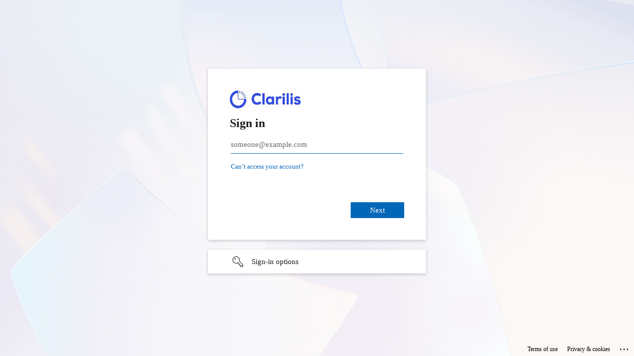

--- FILE ---
content_type: text/html; charset=utf-8
request_url: https://login.microsoftonline.com/3a40ac4c-6823-4f59-b0ae-e02bd38e4ec2/saml2?SAMLRequest=jZJBb4IwGIbv%2BxWkd6DAVGwE42bMTNxmFHfYZanlYzaBlvUrZvv3A5XEXcyObd4%2Bb7%2BnnUy%2Fq9I5gkGpVUICjxIHlNC5VJ8J2WULNybT9G6CvCrDms0ae1Ab%2BGoArTNDBGPbc49aYVOB2YI5SgG7zSohB2trZL4vSm5kKdHlZX3gXr%2FModKe0JXfgX1ETZzlPCEfUAwKXsThGCgNIhGPcxrx%2FX4kIIc4H%2FA2htjAUqHlyiYkpOG9S4duEGd0yOiIBbE3iqJ34qyNtlro8kGq8zCNUUxzlMgUrwCZFWw7e16x0KNsfw4he8qytbt%2B3WbEeeulhJ2UVpNCdtZwm1Vfikl6tsZONzbXhNsA3nsl6T8tTvzrprR%2FrZcWvZyvdSnFj7PQpuL2dnO3I3O3OEVZ3QlAC8oSP71U%2FP0C6S8%3D&sso_reload=true
body_size: 14808
content:


<!-- Copyright (C) Microsoft Corporation. All rights reserved. -->
<!DOCTYPE html>
<html dir="ltr" class="" lang="en">
<head>
    <title>Sign in to your account</title>
    <meta http-equiv="Content-Type" content="text/html; charset=UTF-8">
    <meta http-equiv="X-UA-Compatible" content="IE=edge">
    <meta name="viewport" content="width=device-width, initial-scale=1.0, maximum-scale=2.0, user-scalable=yes">
    <meta http-equiv="Pragma" content="no-cache">
    <meta http-equiv="Expires" content="-1">
    <link rel="preconnect" href="https://aadcdn.msftauth.net" crossorigin>
<meta http-equiv="x-dns-prefetch-control" content="on">
<link rel="dns-prefetch" href="//aadcdn.msftauth.net">
<link rel="dns-prefetch" href="//aadcdn.msauth.net">

    <meta name="PageID" content="ConvergedSignIn" />
    <meta name="SiteID" content="" />
    <meta name="ReqLC" content="1033" />
    <meta name="LocLC" content="en-US" />


        <meta name="format-detection" content="telephone=no" />

    <noscript>
        <meta http-equiv="Refresh" content="0; URL=https://login.microsoftonline.com/jsdisabled" />
    </noscript>

    
    
<meta name="robots" content="none" />

<script type="text/javascript" nonce='q7jhaZjGr3FCEgkVb7_Nnw'>//<![CDATA[
$Config={"fShowPersistentCookiesWarning":false,"urlMsaSignUp":"https://login.live.com/oauth20_authorize.srf?scope=openid+profile+email+offline_access\u0026response_type=code\u0026client_id=51483342-085c-4d86-bf88-cf50c7252078\u0026response_mode=form_post\u0026redirect_uri=https%3a%2f%2flogin.microsoftonline.com%2fcommon%2ffederation%2foauth2msa\u0026state=[base64]\u0026estsfed=1\u0026uaid=a2947b887524457db87a4d7edc04ca9a\u0026signup=1\u0026lw=1\u0026fl=easi2\u0026fci=https%3a%2f%2fclarilis-alpha.clarilisdemo.com","urlMsaLogout":"https://login.live.com/logout.srf?iframed_by=https%3a%2f%2flogin.microsoftonline.com","urlOtherIdpForget":"https://login.live.com/forgetme.srf?iframed_by=https%3a%2f%2flogin.microsoftonline.com","showCantAccessAccountLink":true,"arrExternalTrustedRealmFederatedIdps":[{"IdpType":400,"IdpSignInUrl":"https://login.live.com/oauth20_authorize.srf?scope=openid+profile+email+offline_access\u0026response_type=code\u0026client_id=51483342-085c-4d86-bf88-cf50c7252078\u0026response_mode=form_post\u0026redirect_uri=https%3a%2f%2flogin.microsoftonline.com%2fcommon%2ffederation%2foauth2msa\u0026state=[base64]\u0026estsfed=1\u0026uaid=a2947b887524457db87a4d7edc04ca9a\u0026fci=https%3a%2f%2fclarilis-alpha.clarilisdemo.com\u0026idp_hint=github.com","DisplayName":"GitHub","Promoted":false}],"fEnableShowResendCode":true,"iShowResendCodeDelay":90000,"sSMSCtryPhoneData":"AF~Afghanistan~93!!!AX~Åland Islands~358!!!AL~Albania~355!!!DZ~Algeria~213!!!AS~American Samoa~1!!!AD~Andorra~376!!!AO~Angola~244!!!AI~Anguilla~1!!!AG~Antigua and Barbuda~1!!!AR~Argentina~54!!!AM~Armenia~374!!!AW~Aruba~297!!!AC~Ascension Island~247!!!AU~Australia~61!!!AT~Austria~43!!!AZ~Azerbaijan~994!!!BS~Bahamas~1!!!BH~Bahrain~973!!!BD~Bangladesh~880!!!BB~Barbados~1!!!BY~Belarus~375!!!BE~Belgium~32!!!BZ~Belize~501!!!BJ~Benin~229!!!BM~Bermuda~1!!!BT~Bhutan~975!!!BO~Bolivia~591!!!BQ~Bonaire~599!!!BA~Bosnia and Herzegovina~387!!!BW~Botswana~267!!!BR~Brazil~55!!!IO~British Indian Ocean Territory~246!!!VG~British Virgin Islands~1!!!BN~Brunei~673!!!BG~Bulgaria~359!!!BF~Burkina Faso~226!!!BI~Burundi~257!!!CV~Cabo Verde~238!!!KH~Cambodia~855!!!CM~Cameroon~237!!!CA~Canada~1!!!KY~Cayman Islands~1!!!CF~Central African Republic~236!!!TD~Chad~235!!!CL~Chile~56!!!CN~China~86!!!CX~Christmas Island~61!!!CC~Cocos (Keeling) Islands~61!!!CO~Colombia~57!!!KM~Comoros~269!!!CG~Congo~242!!!CD~Congo (DRC)~243!!!CK~Cook Islands~682!!!CR~Costa Rica~506!!!CI~Côte d\u0027Ivoire~225!!!HR~Croatia~385!!!CU~Cuba~53!!!CW~Curaçao~599!!!CY~Cyprus~357!!!CZ~Czechia~420!!!DK~Denmark~45!!!DJ~Djibouti~253!!!DM~Dominica~1!!!DO~Dominican Republic~1!!!EC~Ecuador~593!!!EG~Egypt~20!!!SV~El Salvador~503!!!GQ~Equatorial Guinea~240!!!ER~Eritrea~291!!!EE~Estonia~372!!!ET~Ethiopia~251!!!FK~Falkland Islands~500!!!FO~Faroe Islands~298!!!FJ~Fiji~679!!!FI~Finland~358!!!FR~France~33!!!GF~French Guiana~594!!!PF~French Polynesia~689!!!GA~Gabon~241!!!GM~Gambia~220!!!GE~Georgia~995!!!DE~Germany~49!!!GH~Ghana~233!!!GI~Gibraltar~350!!!GR~Greece~30!!!GL~Greenland~299!!!GD~Grenada~1!!!GP~Guadeloupe~590!!!GU~Guam~1!!!GT~Guatemala~502!!!GG~Guernsey~44!!!GN~Guinea~224!!!GW~Guinea-Bissau~245!!!GY~Guyana~592!!!HT~Haiti~509!!!HN~Honduras~504!!!HK~Hong Kong SAR~852!!!HU~Hungary~36!!!IS~Iceland~354!!!IN~India~91!!!ID~Indonesia~62!!!IR~Iran~98!!!IQ~Iraq~964!!!IE~Ireland~353!!!IM~Isle of Man~44!!!IL~Israel~972!!!IT~Italy~39!!!JM~Jamaica~1!!!JP~Japan~81!!!JE~Jersey~44!!!JO~Jordan~962!!!KZ~Kazakhstan~7!!!KE~Kenya~254!!!KI~Kiribati~686!!!KR~Korea~82!!!KW~Kuwait~965!!!KG~Kyrgyzstan~996!!!LA~Laos~856!!!LV~Latvia~371!!!LB~Lebanon~961!!!LS~Lesotho~266!!!LR~Liberia~231!!!LY~Libya~218!!!LI~Liechtenstein~423!!!LT~Lithuania~370!!!LU~Luxembourg~352!!!MO~Macao SAR~853!!!MG~Madagascar~261!!!MW~Malawi~265!!!MY~Malaysia~60!!!MV~Maldives~960!!!ML~Mali~223!!!MT~Malta~356!!!MH~Marshall Islands~692!!!MQ~Martinique~596!!!MR~Mauritania~222!!!MU~Mauritius~230!!!YT~Mayotte~262!!!MX~Mexico~52!!!FM~Micronesia~691!!!MD~Moldova~373!!!MC~Monaco~377!!!MN~Mongolia~976!!!ME~Montenegro~382!!!MS~Montserrat~1!!!MA~Morocco~212!!!MZ~Mozambique~258!!!MM~Myanmar~95!!!NA~Namibia~264!!!NR~Nauru~674!!!NP~Nepal~977!!!NL~Netherlands~31!!!NC~New Caledonia~687!!!NZ~New Zealand~64!!!NI~Nicaragua~505!!!NE~Niger~227!!!NG~Nigeria~234!!!NU~Niue~683!!!NF~Norfolk Island~672!!!KP~North Korea~850!!!MK~North Macedonia~389!!!MP~Northern Mariana Islands~1!!!NO~Norway~47!!!OM~Oman~968!!!PK~Pakistan~92!!!PW~Palau~680!!!PS~Palestinian Authority~970!!!PA~Panama~507!!!PG~Papua New Guinea~675!!!PY~Paraguay~595!!!PE~Peru~51!!!PH~Philippines~63!!!PL~Poland~48!!!PT~Portugal~351!!!PR~Puerto Rico~1!!!QA~Qatar~974!!!RE~Réunion~262!!!RO~Romania~40!!!RU~Russia~7!!!RW~Rwanda~250!!!BL~Saint Barthélemy~590!!!KN~Saint Kitts and Nevis~1!!!LC~Saint Lucia~1!!!MF~Saint Martin~590!!!PM~Saint Pierre and Miquelon~508!!!VC~Saint Vincent and the Grenadines~1!!!WS~Samoa~685!!!SM~San Marino~378!!!ST~São Tomé and Príncipe~239!!!SA~Saudi Arabia~966!!!SN~Senegal~221!!!RS~Serbia~381!!!SC~Seychelles~248!!!SL~Sierra Leone~232!!!SG~Singapore~65!!!SX~Sint Maarten~1!!!SK~Slovakia~421!!!SI~Slovenia~386!!!SB~Solomon Islands~677!!!SO~Somalia~252!!!ZA~South Africa~27!!!SS~South Sudan~211!!!ES~Spain~34!!!LK~Sri Lanka~94!!!SH~St Helena, Ascension, and Tristan da Cunha~290!!!SD~Sudan~249!!!SR~Suriname~597!!!SJ~Svalbard~47!!!SZ~Swaziland~268!!!SE~Sweden~46!!!CH~Switzerland~41!!!SY~Syria~963!!!TW~Taiwan~886!!!TJ~Tajikistan~992!!!TZ~Tanzania~255!!!TH~Thailand~66!!!TL~Timor-Leste~670!!!TG~Togo~228!!!TK~Tokelau~690!!!TO~Tonga~676!!!TT~Trinidad and Tobago~1!!!TA~Tristan da Cunha~290!!!TN~Tunisia~216!!!TR~Turkey~90!!!TM~Turkmenistan~993!!!TC~Turks and Caicos Islands~1!!!TV~Tuvalu~688!!!VI~U.S. Virgin Islands~1!!!UG~Uganda~256!!!UA~Ukraine~380!!!AE~United Arab Emirates~971!!!GB~United Kingdom~44!!!US~United States~1!!!UY~Uruguay~598!!!UZ~Uzbekistan~998!!!VU~Vanuatu~678!!!VA~Vatican City~39!!!VE~Venezuela~58!!!VN~Vietnam~84!!!WF~Wallis and Futuna~681!!!YE~Yemen~967!!!ZM~Zambia~260!!!ZW~Zimbabwe~263","fUseInlinePhoneNumber":true,"fDetectBrowserCapabilities":true,"fUseMinHeight":true,"fShouldSupportTargetCredentialForRecovery":true,"fAvoidNewOtcGenerationWhenAlreadySent":true,"fUseCertificateInterstitialView":true,"fIsPasskeySupportEnabled":true,"arrPromotedFedCredTypes":[],"fShowUserAlreadyExistErrorHandling":true,"fBlockOnAppleEmailClaimError":true,"fIsVerifiableCredentialsSupportEnabled":true,"iVerifiableCredentialPresentationPollingIntervalSeconds":0.5,"iVerifiableCredentialPresentationPollingTimeoutSeconds":300,"fIsQrPinEnabled":true,"fPasskeyAssertionRedirect":true,"fFixUrlExternalIdpFederation":true,"fEnableBackButtonBugFix":true,"fEnableTotalLossRecovery":true,"fUpdatePromotedCredTypesOrder":true,"fUseNewPromotedCredsComponent":true,"urlSessionState":"https://login.microsoftonline.com/common/DeviceCodeStatus","urlResetPassword":"https://passwordreset.microsoftonline.com/?ru=https%3a%2f%2flogin.microsoftonline.com%2f3a40ac4c-6823-4f59-b0ae-e02bd38e4ec2%2freprocess%3fctx%[base64]\u0026mkt=en-US\u0026hosted=0\u0026device_platform=macOS","urlMsaResetPassword":"https://account.live.com/password/reset?wreply=https%3a%2f%2flogin.microsoftonline.com%2f3a40ac4c-6823-4f59-b0ae-e02bd38e4ec2%2freprocess%3fctx%[base64]\u0026mkt=en-US","fFixUrlResetPassword":true,"urlGetCredentialType":"https://login.microsoftonline.com/common/GetCredentialType?mkt=en-US","urlGetRecoveryCredentialType":"https://login.microsoftonline.com/common/getrecoverycredentialtype?mkt=en-US","urlGetOneTimeCode":"https://login.microsoftonline.com/common/GetOneTimeCode","urlLogout":"https://login.microsoftonline.com/3a40ac4c-6823-4f59-b0ae-e02bd38e4ec2/uxlogout","urlForget":"https://login.microsoftonline.com/forgetuser","urlDisambigRename":"https://go.microsoft.com/fwlink/p/?LinkID=733247","urlGoToAADError":"https://login.live.com/oauth20_authorize.srf?scope=openid+profile+email+offline_access\u0026response_type=code\u0026client_id=51483342-085c-4d86-bf88-cf50c7252078\u0026response_mode=form_post\u0026redirect_uri=https%3a%2f%2flogin.microsoftonline.com%2fcommon%2ffederation%2foauth2msa\u0026state=[base64]\u0026estsfed=1\u0026uaid=a2947b887524457db87a4d7edc04ca9a\u0026fci=https%3a%2f%2fclarilis-alpha.clarilisdemo.com","urlDeviceFingerprinting":"","urlPIAEndAuth":"https://login.microsoftonline.com/common/PIA/EndAuth","urlStartTlr":"https://login.microsoftonline.com/3a40ac4c-6823-4f59-b0ae-e02bd38e4ec2/tlr/start","fKMSIEnabled":false,"iLoginMode":1,"fAllowPhoneSignIn":true,"fAllowPhoneInput":true,"fAllowSkypeNameLogin":true,"iMaxPollErrors":5,"iPollingTimeout":300,"srsSuccess":true,"fShowSwitchUser":true,"arrValErrs":["50058"],"sErrorCode":"50058","sWAMExtension":"ppnbnpeolgkicgegkbkbjmhlideopiji","sWAMChannel":"53ee284d-920a-4b59-9d30-a60315b26836","sErrTxt":"","sResetPasswordPrefillParam":"username","onPremPasswordValidationConfig":{"isUserRealmPrecheckEnabled":true},"fSwitchDisambig":true,"iRemoteNgcPollingType":2,"fUseNewNoPasswordTypes":true,"urlAadSignup":"https://signup.microsoft.com/signup?sku=teams_commercial_trial\u0026origin=ests\u0026culture=en-US","sCloudInstanceName":"microsoftonline.com","fShowSignInOptionsAsButton":true,"fUseNewPhoneSignInError":true,"fIsUpdatedAutocompleteEnabled":true,"fActivateFocusOnApprovalNumberRemoteNGC":true,"fIsPasskey":true,"fEnableDFPIntegration":true,"fEnableCenterFocusedApprovalNumber":true,"fShowPassKeyErrorUCP":true,"fFixPhoneDisambigSignupRedirect":true,"fEnableQrCodeA11YFixes":true,"fEnablePasskeyAwpError":true,"fEnableAuthenticatorTimeoutFix":true,"fEnablePasskeyAutofillUI":true,"sCrossDomainCanary":"[base64]","arrExcludedDisplayNames":["unknown"],"fFixShowRevealPassword":true,"fRemoveTLRFragment":true,"iMaxStackForKnockoutAsyncComponents":10000,"fShowButtons":true,"urlCdn":"https://aadcdn.msftauth.net/shared/1.0/","urlDefaultFavicon":"https://aadcdn.msftauth.net/shared/1.0/content/images/favicon_a_eupayfgghqiai7k9sol6lg2.ico","urlFooterTOU":"\u0026quot;https://www.microsoft.com/en-US/servicesagreement/\u0026quot;","urlFooterPrivacy":"\u0026quot;https://privacy.microsoft.com/en-US/privacystatement\u0026quot;","urlPost":"https://login.microsoftonline.com/3a40ac4c-6823-4f59-b0ae-e02bd38e4ec2/login","urlPostAad":"https://login.microsoftonline.com/3a40ac4c-6823-4f59-b0ae-e02bd38e4ec2/login","urlPostMsa":"https://login.live.com/ppsecure/partnerpost.srf?scope=openid+profile+email+offline_access\u0026response_type=code\u0026client_id=51483342-085c-4d86-bf88-cf50c7252078\u0026response_mode=form_post\u0026redirect_uri=https%3a%2f%2flogin.microsoftonline.com%2fcommon%2ffederation%2foauth2msa\u0026state=[base64]\u0026flow=fido\u0026estsfed=1\u0026uaid=a2947b887524457db87a4d7edc04ca9a\u0026fci=https%3a%2f%2fclarilis-alpha.clarilisdemo.com","urlRefresh":"https://login.microsoftonline.com/3a40ac4c-6823-4f59-b0ae-e02bd38e4ec2/reprocess?ctx=[base64]","urlCancel":"https://clarilis-alpha.clarilisdemo.com/saml/sso?error=access_denied\u0026error_subcode=cancel","urlResume":"https://login.microsoftonline.com/3a40ac4c-6823-4f59-b0ae-e02bd38e4ec2/resume?ctx=[base64]","iPawnIcon":0,"iPollingInterval":1,"sPOST_Username":"","fEnableNumberMatching":true,"sFT":"[base64]","sFTName":"flowToken","sSessionIdentifierName":"code","sCtx":"[base64]","iProductIcon":-1,"fEnableOneDSClientTelemetry":true,"staticTenantBranding":[{"Locale":0,"BannerLogo":"https://aadcdn.msftauthimages.net/c1c6b6c8-yutud7rtyjjsiuyq-hsfqed8dz6vwjecw3p984xsbz8/logintenantbranding/0/bannerlogo?ts=637514941241804969","UserIdLabel":"someone@example.com","KeepMeSignedInDisabled":false,"UseTransparentLightBox":false}],"oAppCobranding":{},"iBackgroundImage":4,"arrSessions":[],"fApplicationInsightsEnabled":false,"iApplicationInsightsEnabledPercentage":0,"urlSetDebugMode":"https://login.microsoftonline.com/common/debugmode","fEnableCssAnimation":true,"fDisableAnimationIfAnimationEndUnsupported":true,"fAllowGrayOutLightBox":true,"fUseMsaSessionState":true,"fIsRemoteNGCSupported":true,"desktopSsoConfig":{"isEdgeAnaheimAllowed":true,"iwaEndpointUrlFormat":"https://autologon.microsoftazuread-sso.com/{0}/winauth/sso?client-request-id=a2947b88-7524-457d-b87a-4d7edc04ca9a","iwaSsoProbeUrlFormat":"https://autologon.microsoftazuread-sso.com/{0}/winauth/ssoprobe?client-request-id=a2947b88-7524-457d-b87a-4d7edc04ca9a","iwaIFrameUrlFormat":"https://autologon.microsoftazuread-sso.com/{0}/winauth/iframe?client-request-id=a2947b88-7524-457d-b87a-4d7edc04ca9a\u0026isAdalRequest=False","iwaRequestTimeoutInMs":10000,"startDesktopSsoOnPageLoad":false,"progressAnimationTimeout":10000,"isEdgeAllowed":false,"minDssoEdgeVersion":"17","isSafariAllowed":true,"redirectUri":"https://clarilis-alpha.clarilisdemo.com/saml/sso?error=interaction_required\u0026error_description=Seamless+single+sign+on+failed+for+the+user.+This+can+happen+if+the+user+is+unable+to+access+on+premises+AD+or+intranet+zone+is+not+configured+correctly+Trace+ID%3a+ea79feb2-04a8-4eba-ac26-f3105b5e0c00+Correlation+ID%3a+a2947b88-7524-457d-b87a-4d7edc04ca9a+Timestamp%3a+2025-12-14+01%3a01%3a23Z","isIEAllowedForSsoProbe":true,"edgeRedirectUri":"https://autologon.microsoftazuread-sso.com/3a40ac4c-6823-4f59-b0ae-e02bd38e4ec2/winauth/sso/edgeredirect?client-request-id=a2947b88-7524-457d-b87a-4d7edc04ca9a\u0026origin=login.microsoftonline.com\u0026is_redirected=1","isFlowTokenPassedInEdge":true},"urlLogin":"https://login.microsoftonline.com/3a40ac4c-6823-4f59-b0ae-e02bd38e4ec2/reprocess?ctx=[base64]","urlDssoStatus":"https://login.microsoftonline.com/common/instrumentation/dssostatus","iSessionPullType":2,"fUseSameSite":true,"iAllowedIdentities":2,"uiflavor":1001,"urlFidoHelp":"https://go.microsoft.com/fwlink/?linkid=2013738","fShouldPlatformKeyBeSuppressed":true,"urlFidoLogin":"https://login.microsoft.com/3a40ac4c-6823-4f59-b0ae-e02bd38e4ec2/fido/get?uiflavor=Web","fIsFidoSupported":true,"fLoadStringCustomizationPromises":true,"fUseAlternateTextForSwitchToCredPickerLink":true,"fOfflineAccountVisible":false,"fEnableUserStateFix":true,"fAccessPassSupported":true,"fShowAccessPassPeek":true,"fUpdateSessionPollingLogic":true,"fEnableShowPickerCredObservable":true,"fFetchSessionsSkipDsso":true,"fIsCiamUserFlowUxNewLogicEnabled":true,"fUseNonMicrosoftDefaultBrandingForCiam":true,"sCompanyDisplayName":"Clarilis Ltd","fRemoveCustomCss":true,"fFixUICrashForApiRequestHandler":true,"fShowUpdatedKoreanPrivacyFooter":true,"fUsePostCssHotfix":true,"fFixUserFlowBranding":true,"fIsQrCodePinSupported":true,"fEnablePasskeyNullFix":true,"fEnableRefreshCookiesFix":true,"fEnableWebNativeBridgeInterstitialUx":true,"fEnableWindowParentingFix":true,"fEnableNativeBridgeErrors":true,"urlAcmaServerPath":"https://login.microsoftonline.com","sTenantId":"3a40ac4c-6823-4f59-b0ae-e02bd38e4ec2","sMkt":"en-US","fIsDesktop":true,"fUpdateConfigInit":true,"fLogDisallowedCssProperties":true,"fDisallowExternalFonts":true,"sFidoChallenge":"O.eyJ0eXAiOiJKV1QiLCJhbGciOiJSUzI1NiIsIng1dCI6InJ0c0ZULWItN0x1WTdEVlllU05LY0lKN1ZuYyJ9.eyJhdWQiOiJ1cm46bWljcm9zb2Z0OmZpZG86Y2hhbGxlbmdlIiwiaXNzIjoiaHR0cHM6Ly9sb2dpbi5taWNyb3NvZnQuY29tIiwiaWF0IjoxNzY1Njc0MDgzLCJuYmYiOjE3NjU2NzQwODMsImV4cCI6MTc2NTY3NDM4M30.[base64]","scid":1015,"hpgact":1900,"hpgid":1104,"pgid":"ConvergedSignIn","apiCanary":"[base64]","canary":"p1jcpPPLmNsUNFy8oJKMo9Qhud201YeyQypjoyI7u/A=3:1:CANARY:LNO6XAryUzGlzVZzvmFiwmKMeCTuLN8CuEawvlcWkkA=","sCanaryTokenName":"canary","fSkipRenderingNewCanaryToken":false,"fEnableNewCsrfProtection":true,"correlationId":"a2947b88-7524-457d-b87a-4d7edc04ca9a","sessionId":"ea79feb2-04a8-4eba-ac26-f3105b5e0c00","sRingId":"R4","locale":{"mkt":"en-US","lcid":1033},"slMaxRetry":2,"slReportFailure":true,"strings":{"desktopsso":{"authenticatingmessage":"Trying to sign you in"}},"enums":{"ClientMetricsModes":{"None":0,"SubmitOnPost":1,"SubmitOnRedirect":2,"InstrumentPlt":4}},"urls":{"instr":{"pageload":"https://login.microsoftonline.com/common/instrumentation/reportpageload","dssostatus":"https://login.microsoftonline.com/common/instrumentation/dssostatus"}},"browser":{"ltr":1,"Chrome":1,"_Mac":1,"_M131":1,"_D0":1,"Full":1,"RE_WebKit":1,"b":{"name":"Chrome","major":131,"minor":0},"os":{"name":"OSX","version":"10.15.7"},"V":"131.0"},"watson":{"url":"/common/handlers/watson","bundle":"https://aadcdn.msftauth.net/ests/2.1/content/cdnbundles/watson.min_q5ptmu8aniymd4ftuqdkda2.js","sbundle":"https://aadcdn.msftauth.net/ests/2.1/content/cdnbundles/watsonsupportwithjquery.3.5.min_dc940oomzau4rsu8qesnvg2.js","fbundle":"https://aadcdn.msftauth.net/ests/2.1/content/cdnbundles/frameworksupport.min_oadrnc13magb009k4d20lg2.js","resetErrorPeriod":5,"maxCorsErrors":-1,"maxInjectErrors":5,"maxErrors":10,"maxTotalErrors":3,"expSrcs":["https://login.microsoftonline.com","https://aadcdn.msauth.net/","https://aadcdn.msftauth.net/",".login.microsoftonline.com"],"envErrorRedirect":true,"envErrorUrl":"/common/handlers/enverror"},"loader":{"cdnRoots":["https://aadcdn.msauth.net/","https://aadcdn.msftauth.net/"],"logByThrowing":true,"tenantBrandingCdnRoots":["aadcdn.msauthimages.net","aadcdn.msftauthimages.net"]},"serverDetails":{"slc":"ProdSlices","dc":"SEC","ri":"GV3XXXX","ver":{"v":[2,1,22891,3]},"rt":"2025-12-14T01:01:23","et":45},"clientEvents":{"enabled":true,"telemetryEnabled":true,"useOneDSEventApi":true,"flush":60000,"autoPost":true,"autoPostDelay":1000,"minEvents":1,"maxEvents":1,"pltDelay":500,"appInsightsConfig":{"instrumentationKey":"b0c252808e614e949086e019ae1cb300-e0c02060-e3b3-4965-bd7c-415e1a7a9fde-6951","webAnalyticsConfiguration":{"autoCapture":{"jsError":true}}},"defaultEventName":"IDUX_ESTSClientTelemetryEvent_WebWatson","serviceID":3,"endpointUrl":"https://eu-mobile.events.data.microsoft.com/OneCollector/1.0/"},"fApplyAsciiRegexOnInput":true,"country":"US","fBreakBrandingSigninString":true,"bsso":{"states":{"START":"start","INPROGRESS":"in-progress","END":"end","END_SSO":"end-sso","END_USERS":"end-users"},"nonce":"AwABEgEAAAADAOz_BQD0_4HMlWyteQCbBvg8f_zbvw41eB-SrE4G9cjEIsPOg_k5eZxVhq6UNkIunwDuRir5p6J_MLFbltZxTOHpJFcjfqQgAA","overallTimeoutMs":4000,"telemetry":{"url":"https://login.microsoftonline.com/common/instrumentation/reportbssotelemetry","type":"ChromeSsoTelemetry","nonce":"AwABDwEAAAADAOz_BQD0_4nrVYhBEdW7Y9zqG_1jFnOYckwNtiJ5OeD6wFG31Zob1k7I9DWWzRYo4s57DxJ4yT6mMiMonTBOG6IZcweDJ9ckYL1Osf_EwqCmWaCpADQqIAA","reportStates":[]},"redirectEndStates":["end"],"cookieNames":{"aadSso":"AADSSO","winSso":"ESTSSSO","ssoTiles":"ESTSSSOTILES","ssoPulled":"SSOCOOKIEPULLED","userList":"ESTSUSERLIST"},"type":"chrome","reason":"Pull suppressed because it was already attempted and the current URL was reloaded."},"urlNoCookies":"https://login.microsoftonline.com/cookiesdisabled","fTrimChromeBssoUrl":true,"inlineMode":5,"fShowCopyDebugDetailsLink":true,"fTenantBrandingCdnAddEventHandlers":true,"fAddTryCatchForIFrameRedirects":true};
//]]></script> 
<script type="text/javascript" nonce='q7jhaZjGr3FCEgkVb7_Nnw'>//<![CDATA[
!function(){var e=window,r=e.$Debug=e.$Debug||{},t=e.$Config||{};if(!r.appendLog){var n=[],o=0;r.appendLog=function(e){var r=t.maxDebugLog||25,i=(new Date).toUTCString()+":"+e;n.push(o+":"+i),n.length>r&&n.shift(),o++},r.getLogs=function(){return n}}}(),function(){function e(e,r){function t(i){var a=e[i];if(i<n-1){return void(o.r[a]?t(i+1):o.when(a,function(){t(i+1)}))}r(a)}var n=e.length;t(0)}function r(e,r,i){function a(){var e=!!s.method,o=e?s.method:i[0],a=s.extraArgs||[],u=n.$WebWatson;try{
var c=t(i,!e);if(a&&a.length>0){for(var d=a.length,l=0;l<d;l++){c.push(a[l])}}o.apply(r,c)}catch(e){return void(u&&u.submitFromException&&u.submitFromException(e))}}var s=o.r&&o.r[e];return r=r||this,s&&(s.skipTimeout?a():n.setTimeout(a,0)),s}function t(e,r){return Array.prototype.slice.call(e,r?1:0)}var n=window;n.$Do||(n.$Do={"q":[],"r":[],"removeItems":[],"lock":0,"o":[]});var o=n.$Do;o.when=function(t,n){function i(e){r(e,a,s)||o.q.push({"id":e,"c":a,"a":s})}var a=0,s=[],u=1;"function"==typeof n||(a=n,
u=2);for(var c=u;c<arguments.length;c++){s.push(arguments[c])}t instanceof Array?e(t,i):i(t)},o.register=function(e,t,n){if(!o.r[e]){o.o.push(e);var i={};if(t&&(i.method=t),n&&(i.skipTimeout=n),arguments&&arguments.length>3){i.extraArgs=[];for(var a=3;a<arguments.length;a++){i.extraArgs.push(arguments[a])}}o.r[e]=i,o.lock++;try{for(var s=0;s<o.q.length;s++){var u=o.q[s];u.id==e&&r(e,u.c,u.a)&&o.removeItems.push(u)}}catch(e){throw e}finally{if(0===--o.lock){for(var c=0;c<o.removeItems.length;c++){
for(var d=o.removeItems[c],l=0;l<o.q.length;l++){if(o.q[l]===d){o.q.splice(l,1);break}}}o.removeItems=[]}}}},o.unregister=function(e){o.r[e]&&delete o.r[e]}}(),function(e,r){function t(){if(!a){if(!r.body){return void setTimeout(t)}a=!0,e.$Do.register("doc.ready",0,!0)}}function n(){if(!s){if(!r.body){return void setTimeout(n)}t(),s=!0,e.$Do.register("doc.load",0,!0),i()}}function o(e){(r.addEventListener||"load"===e.type||"complete"===r.readyState)&&t()}function i(){
r.addEventListener?(r.removeEventListener("DOMContentLoaded",o,!1),e.removeEventListener("load",n,!1)):r.attachEvent&&(r.detachEvent("onreadystatechange",o),e.detachEvent("onload",n))}var a=!1,s=!1;if("complete"===r.readyState){return void setTimeout(n)}!function(){r.addEventListener?(r.addEventListener("DOMContentLoaded",o,!1),e.addEventListener("load",n,!1)):r.attachEvent&&(r.attachEvent("onreadystatechange",o),e.attachEvent("onload",n))}()}(window,document),function(){function e(){
return f.$Config||f.ServerData||{}}function r(e,r){var t=f.$Debug;t&&t.appendLog&&(r&&(e+=" '"+(r.src||r.href||"")+"'",e+=", id:"+(r.id||""),e+=", async:"+(r.async||""),e+=", defer:"+(r.defer||"")),t.appendLog(e))}function t(){var e=f.$B;if(void 0===d){if(e){d=e.IE}else{var r=f.navigator.userAgent;d=-1!==r.indexOf("MSIE ")||-1!==r.indexOf("Trident/")}}return d}function n(){var e=f.$B;if(void 0===l){if(e){l=e.RE_Edge}else{var r=f.navigator.userAgent;l=-1!==r.indexOf("Edge")}}return l}function o(e){
var r=e.indexOf("?"),t=r>-1?r:e.length,n=e.lastIndexOf(".",t);return e.substring(n,n+v.length).toLowerCase()===v}function i(){var r=e();return(r.loader||{}).slReportFailure||r.slReportFailure||!1}function a(){return(e().loader||{}).redirectToErrorPageOnLoadFailure||!1}function s(){return(e().loader||{}).logByThrowing||!1}function u(e){if(!t()&&!n()){return!1}var r=e.src||e.href||"";if(!r){return!0}if(o(r)){var i,a,s;try{i=e.sheet,a=i&&i.cssRules,s=!1}catch(e){s=!0}if(i&&!a&&s){return!0}
if(i&&a&&0===a.length){return!0}}return!1}function c(){function t(e){g.getElementsByTagName("head")[0].appendChild(e)}function n(e,r,t,n){var u=null;return u=o(e)?i(e):"script"===n.toLowerCase()?a(e):s(e,n),r&&(u.id=r),"function"==typeof u.setAttribute&&(u.setAttribute("crossorigin","anonymous"),t&&"string"==typeof t&&u.setAttribute("integrity",t)),u}function i(e){var r=g.createElement("link");return r.rel="stylesheet",r.type="text/css",r.href=e,r}function a(e){
var r=g.createElement("script"),t=g.querySelector("script[nonce]");if(r.type="text/javascript",r.src=e,r.defer=!1,r.async=!1,t){var n=t.nonce||t.getAttribute("nonce");r.setAttribute("nonce",n)}return r}function s(e,r){var t=g.createElement(r);return t.src=e,t}function d(e,r){if(e&&e.length>0&&r){for(var t=0;t<e.length;t++){if(-1!==r.indexOf(e[t])){return!0}}}return!1}function l(r){if(e().fTenantBrandingCdnAddEventHandlers){var t=d(E,r)?E:b;if(!(t&&t.length>1)){return r}for(var n=0;n<t.length;n++){
if(-1!==r.indexOf(t[n])){var o=t[n+1<t.length?n+1:0],i=r.substring(t[n].length);return"https://"!==t[n].substring(0,"https://".length)&&(o="https://"+o,i=i.substring("https://".length)),o+i}}return r}if(!(b&&b.length>1)){return r}for(var a=0;a<b.length;a++){if(0===r.indexOf(b[a])){return b[a+1<b.length?a+1:0]+r.substring(b[a].length)}}return r}function f(e,t,n,o){if(r("[$Loader]: "+(L.failMessage||"Failed"),o),w[e].retry<y){return w[e].retry++,h(e,t,n),void c._ReportFailure(w[e].retry,w[e].srcPath)}n&&n()}
function v(e,t,n,o){if(u(o)){return f(e,t,n,o)}r("[$Loader]: "+(L.successMessage||"Loaded"),o),h(e+1,t,n);var i=w[e].onSuccess;"function"==typeof i&&i(w[e].srcPath)}function h(e,o,i){if(e<w.length){var a=w[e];if(!a||!a.srcPath){return void h(e+1,o,i)}a.retry>0&&(a.srcPath=l(a.srcPath),a.origId||(a.origId=a.id),a.id=a.origId+"_Retry_"+a.retry);var s=n(a.srcPath,a.id,a.integrity,a.tagName);s.onload=function(){v(e,o,i,s)},s.onerror=function(){f(e,o,i,s)},s.onreadystatechange=function(){
"loaded"===s.readyState?setTimeout(function(){v(e,o,i,s)},500):"complete"===s.readyState&&v(e,o,i,s)},t(s),r("[$Loader]: Loading '"+(a.srcPath||"")+"', id:"+(a.id||""))}else{o&&o()}}var p=e(),y=p.slMaxRetry||2,m=p.loader||{},b=m.cdnRoots||[],E=m.tenantBrandingCdnRoots||[],L=this,w=[];L.retryOnError=!0,L.successMessage="Loaded",L.failMessage="Error",L.Add=function(e,r,t,n,o,i){e&&w.push({"srcPath":e,"id":r,"retry":n||0,"integrity":t,"tagName":o||"script","onSuccess":i})},L.AddForReload=function(e,r){
var t=e.src||e.href||"";L.Add(t,"AddForReload",e.integrity,1,e.tagName,r)},L.AddIf=function(e,r,t){e&&L.Add(r,t)},L.Load=function(e,r){h(0,e,r)}}var d,l,f=window,g=f.document,v=".css";c.On=function(e,r,t){if(!e){throw"The target element must be provided and cannot be null."}r?c.OnError(e,t):c.OnSuccess(e,t)},c.OnSuccess=function(e,t){if(!e){throw"The target element must be provided and cannot be null."}if(u(e)){return c.OnError(e,t)}var n=e.src||e.href||"",o=i(),s=a();r("[$Loader]: Loaded",e);var d=new c
;d.failMessage="Reload Failed",d.successMessage="Reload Success",d.Load(null,function(){if(o){throw"Unexpected state. ResourceLoader.Load() failed despite initial load success. ['"+n+"']"}s&&(document.location.href="/error.aspx?err=504")})},c.OnError=function(e,t){var n=e.src||e.href||"",o=i(),s=a();if(!e){throw"The target element must be provided and cannot be null."}r("[$Loader]: Failed",e);var u=new c;u.failMessage="Reload Failed",u.successMessage="Reload Success",u.AddForReload(e,t),
u.Load(null,function(){if(o){throw"Failed to load external resource ['"+n+"']"}s&&(document.location.href="/error.aspx?err=504")}),c._ReportFailure(0,n)},c._ReportFailure=function(e,r){if(s()&&!t()){throw"[Retry "+e+"] Failed to load external resource ['"+r+"'], reloading from fallback CDN endpoint"}},f.$Loader=c}(),function(){function e(){if(!E){var e=new h.$Loader;e.AddIf(!h.jQuery,y.sbundle,"WebWatson_DemandSupport"),y.sbundle=null,delete y.sbundle,e.AddIf(!h.$Api,y.fbundle,"WebWatson_DemandFramework"),
y.fbundle=null,delete y.fbundle,e.Add(y.bundle,"WebWatson_DemandLoaded"),e.Load(r,t),E=!0}}function r(){if(h.$WebWatson){if(h.$WebWatson.isProxy){return void t()}m.when("$WebWatson.full",function(){for(;b.length>0;){var e=b.shift();e&&h.$WebWatson[e.cmdName].apply(h.$WebWatson,e.args)}})}}function t(){if(!h.$WebWatson||h.$WebWatson.isProxy){if(!L&&JSON){try{var e=new XMLHttpRequest;e.open("POST",y.url),e.setRequestHeader("Accept","application/json"),
e.setRequestHeader("Content-Type","application/json; charset=UTF-8"),e.setRequestHeader("canary",p.apiCanary),e.setRequestHeader("client-request-id",p.correlationId),e.setRequestHeader("hpgid",p.hpgid||0),e.setRequestHeader("hpgact",p.hpgact||0);for(var r=-1,t=0;t<b.length;t++){if("submit"===b[t].cmdName){r=t;break}}var o=b[r]?b[r].args||[]:[],i={"sr":y.sr,"ec":"Failed to load external resource [Core Watson files]","wec":55,"idx":1,"pn":p.pgid||"","sc":p.scid||0,"hpg":p.hpgid||0,
"msg":"Failed to load external resource [Core Watson files]","url":o[1]||"","ln":0,"ad":0,"an":!1,"cs":"","sd":p.serverDetails,"ls":null,"diag":v(y)};e.send(JSON.stringify(i))}catch(e){}L=!0}y.loadErrorUrl&&window.location.assign(y.loadErrorUrl)}n()}function n(){b=[],h.$WebWatson=null}function o(r){return function(){var t=arguments;b.push({"cmdName":r,"args":t}),e()}}function i(){var e=["foundException","resetException","submit"],r=this;r.isProxy=!0;for(var t=e.length,n=0;n<t;n++){var i=e[n];i&&(r[i]=o(i))}
}function a(e,r,t,n,o,i,a){var s=h.event;return i||(i=l(o||s,a?a+2:2)),h.$Debug&&h.$Debug.appendLog&&h.$Debug.appendLog("[WebWatson]:"+(e||"")+" in "+(r||"")+" @ "+(t||"??")),$.submit(e,r,t,n,o||s,i,a)}function s(e,r){return{"signature":e,"args":r,"toString":function(){return this.signature}}}function u(e){for(var r=[],t=e.split("\n"),n=0;n<t.length;n++){r.push(s(t[n],[]))}return r}function c(e){for(var r=[],t=e.split("\n"),n=0;n<t.length;n++){var o=s(t[n],[]);t[n+1]&&(o.signature+="@"+t[n+1],n++),r.push(o)
}return r}function d(e){if(!e){return null}try{if(e.stack){return u(e.stack)}if(e.error){if(e.error.stack){return u(e.error.stack)}}else if(window.opera&&e.message){return c(e.message)}}catch(e){}return null}function l(e,r){var t=[];try{for(var n=arguments.callee;r>0;){n=n?n.caller:n,r--}for(var o=0;n&&o<w;){var i="InvalidMethod()";try{i=n.toString()}catch(e){}var a=[],u=n.args||n.arguments;if(u){for(var c=0;c<u.length;c++){a[c]=u[c]}}t.push(s(i,a)),n=n.caller,o++}}catch(e){t.push(s(e.toString(),[]))}
var l=d(e);return l&&(t.push(s("--- Error Event Stack -----------------",[])),t=t.concat(l)),t}function f(e){if(e){try{var r=/function (.{1,})\(/,t=r.exec(e.constructor.toString());return t&&t.length>1?t[1]:""}catch(e){}}return""}function g(e){if(e){try{if("string"!=typeof e&&JSON&&JSON.stringify){var r=f(e),t=JSON.stringify(e);return t&&"{}"!==t||(e.error&&(e=e.error,r=f(e)),(t=JSON.stringify(e))&&"{}"!==t||(t=e.toString())),r+":"+t}}catch(e){}}return""+(e||"")}function v(e){var r=[];try{
if(jQuery?(r.push("jQuery v:"+jQuery().jquery),jQuery.easing?r.push("jQuery.easing:"+JSON.stringify(jQuery.easing)):r.push("jQuery.easing is not defined")):r.push("jQuery is not defined"),e&&e.expectedVersion&&r.push("Expected jQuery v:"+e.expectedVersion),m){var t,n="";for(t=0;t<m.o.length;t++){n+=m.o[t]+";"}for(r.push("$Do.o["+n+"]"),n="",t=0;t<m.q.length;t++){n+=m.q[t].id+";"}r.push("$Do.q["+n+"]")}if(h.$Debug&&h.$Debug.getLogs){var o=h.$Debug.getLogs();o&&o.length>0&&(r=r.concat(o))}if(b){
for(var i=0;i<b.length;i++){var a=b[i];if(a&&"submit"===a.cmdName){try{if(JSON&&JSON.stringify){var s=JSON.stringify(a);s&&r.push(s)}}catch(e){r.push(g(e))}}}}}catch(e){r.push(g(e))}return r}var h=window,p=h.$Config||{},y=p.watson,m=h.$Do;if(!h.$WebWatson&&y){var b=[],E=!1,L=!1,w=10,$=h.$WebWatson=new i;$.CB={},$._orgErrorHandler=h.onerror,h.onerror=a,$.errorHooked=!0,m.when("jQuery.version",function(e){y.expectedVersion=e}),m.register("$WebWatson")}}(),function(){function e(e,r){
for(var t=r.split("."),n=t.length,o=0;o<n&&null!==e&&void 0!==e;){e=e[t[o++]]}return e}function r(r){var t=null;return null===u&&(u=e(i,"Constants")),null!==u&&r&&(t=e(u,r)),null===t||void 0===t?"":t.toString()}function t(t){var n=null;return null===a&&(a=e(i,"$Config.strings")),null!==a&&t&&(n=e(a,t.toLowerCase())),null!==n&&void 0!==n||(n=r(t)),null===n||void 0===n?"":n.toString()}function n(e,r){var n=null;return e&&r&&r[e]&&(n=t("errors."+r[e])),n||(n=t("errors."+e)),n||(n=t("errors."+c)),n||(n=t(c)),n}
function o(t){var n=null;return null===s&&(s=e(i,"$Config.urls")),null!==s&&t&&(n=e(s,t.toLowerCase())),null!==n&&void 0!==n||(n=r(t)),null===n||void 0===n?"":n.toString()}var i=window,a=null,s=null,u=null,c="GENERIC_ERROR";i.GetString=t,i.GetErrorString=n,i.GetUrl=o}(),function(){var e=window,r=e.$Config||{};e.$B=r.browser||{}}(),function(){function e(e,r,t){e&&e.addEventListener?e.addEventListener(r,t):e&&e.attachEvent&&e.attachEvent("on"+r,t)}function r(r,t){e(document.getElementById(r),"click",t)}
function t(r,t){var n=document.getElementsByName(r);n&&n.length>0&&e(n[0],"click",t)}var n=window;n.AddListener=e,n.ClickEventListenerById=r,n.ClickEventListenerByName=t}();
//]]></script> 
<script type="text/javascript" nonce='q7jhaZjGr3FCEgkVb7_Nnw'>//<![CDATA[
!function(t,e){!function(){var n=e.getElementsByTagName("head")[0];n&&n.addEventListener&&(n.addEventListener("error",function(e){null!==e.target&&"cdn"===e.target.getAttribute("data-loader")&&t.$Loader.OnError(e.target)},!0),n.addEventListener("load",function(e){null!==e.target&&"cdn"===e.target.getAttribute("data-loader")&&t.$Loader.OnSuccess(e.target)},!0))}()}(window,document);
//]]></script>

    
        <link rel="prefetch" href="https://login.live.com/Me.htm?v=3" />
                <link rel="shortcut icon" href="https://aadcdn.msftauth.net/shared/1.0/content/images/favicon_a_eupayfgghqiai7k9sol6lg2.ico" />

    <script type="text/javascript" nonce='q7jhaZjGr3FCEgkVb7_Nnw'>
        ServerData = $Config;
    </script>


    
    <link data-loader="cdn" crossorigin="anonymous" href="https://aadcdn.msftauth.net/ests/2.1/content/cdnbundles/converged.v2.login.min_kptqschdvwnh6yq41ngsjw2.css" rel="stylesheet" />


    <script data-loader="cdn" crossorigin="anonymous" src="https://aadcdn.msftauth.net/shared/1.0/content/js/ConvergedLogin_PCore_XQ1tJBpoWFcL5smH9OaMyA2.js" integrity='sha384-kq/nTOW+o66pYRgqEKsX4PB8SzqPkM9e5SJxERJpvoDSAAOR4b/jHdfTEy4Tlop9' nonce='q7jhaZjGr3FCEgkVb7_Nnw'></script>

    <script data-loader="cdn" crossorigin="anonymous" src="https://aadcdn.msftauth.net/ests/2.1/content/cdnbundles/ux.converged.login.strings-en.min_h44au2mc-00supmp2ilhkg2.js" nonce='q7jhaZjGr3FCEgkVb7_Nnw'></script>



</head>

<body data-bind="defineGlobals: ServerData, bodyCssClass" class="cb" style="display: none">
    <script type="text/javascript" nonce='q7jhaZjGr3FCEgkVb7_Nnw'>//<![CDATA[
!function(){var e=window,s=e.document,i=e.$Config||{};if(e.self===e.top){s&&s.body&&(s.body.style.display="block")}else if(!i.allowFrame){var o,t,r,f,n,d;if(i.fAddTryCatchForIFrameRedirects){try{o=e.self.location.href,t=o.indexOf("#"),r=-1!==t,f=o.indexOf("?"),n=r?t:o.length,d=-1===f||r&&f>t?"?":"&",o=o.substr(0,n)+d+"iframe-request-id="+i.sessionId+o.substr(n),e.top.location=o}catch(e){}}else{o=e.self.location.href,t=o.indexOf("#"),r=-1!==t,f=o.indexOf("?"),n=r?t:o.length,d=-1===f||r&&f>t?"?":"&",
o=o.substr(0,n)+d+"iframe-request-id="+i.sessionId+o.substr(n),e.top.location=o}}}();
//]]></script>
    
</body>
</html>